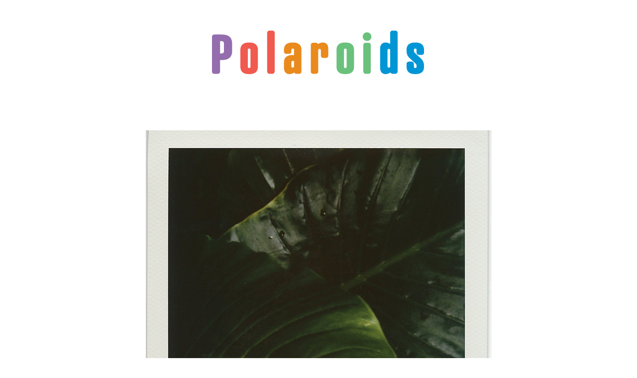

--- FILE ---
content_type: text/html
request_url: http://thingseyesee.com/polaroids/index.htm
body_size: 735
content:
<html>
<head>
<meta http-equiv="Content-Type" content="text/html; charset=iso-8859-1">

   <meta name="Author" content="Eric G">
   <title>Polaroids</title>
<script LANGUAGE="JavaScript">
<!-- Beginning of JavaScript Applet -------------------
function setStatus(msg) {
 status = msg
}
// -- End of JavaScript code -------------- -->
</script>
<style>
<!--
a{text-decoration:none}
//-->
</style>
</head>

<body text="#000000" bgcolor="#FFFFFF" link="#000000" vlink="#000000" alink="#C0C0C0">

<center><table BORDER=0 COLS=1 cellspacing="0" cellpadding="0" WIDTH="580" height="100%">
<tr valign="top">
<td><center>
<font face="Verdana"><font style="font-size:13px">


<img src="http://thingseyesee.com/polaroids/polaroid-title-logo.jpg" width="600" height="225" border="0">


<br>&nbsp;
<p><img src="http://thingseyesee.com/polaroids/tespolaroid-001.jpg" width="695" height="835" border="0">


<br>&nbsp;
<p><img src="http://thingseyesee.com/polaroids/tespolaroid-002.jpg" width="695" height="835" border="0">


<br>&nbsp;
<p><img src="http://thingseyesee.com/polaroids/tespolaroid-003.jpg" width="695" height="835" border="0">


<br>&nbsp;
<p><img src="http://thingseyesee.com/polaroids/tespolaroid-004.jpg" width="695" height="835" border="0">


<br>&nbsp;
<p><img src="http://thingseyesee.com/polaroids/tespolaroid-005.jpg" width="695" height="835" border="0">


<br>&nbsp;
<p><img src="http://thingseyesee.com/polaroids/tespolaroid-006.jpg" width="695" height="835" border="0">


<br>&nbsp;
<p><img src="http://thingseyesee.com/polaroids/tespolaroid-007.jpg" width="695" height="835" border="0">


<br>&nbsp;
<p><img src="http://thingseyesee.com/polaroids/tespolaroid-008.jpg" width="695" height="835" border="0">


<br>&nbsp;
<p><img src="http://thingseyesee.com/polaroids/tespolaroid-009.jpg" width="695" height="835" border="0">


<br>&nbsp;
<p><img src="http://thingseyesee.com/polaroids/tespolaroid-010.jpg" width="695" height="835" border="0">


<br>&nbsp;
<p><img src="http://thingseyesee.com/polaroids/tespolaroid-011.jpg" width="695" height="835" border="0">


<br>&nbsp;
<p><img src="http://thingseyesee.com/polaroids/tespolaroid-012.jpg" width="695" height="835" border="0">


<br>&nbsp;
<p><img src="http://thingseyesee.com/polaroids/tespolaroid-013.jpg" width="695" height="835" border="0">


<br>&nbsp;
<p><img src="http://thingseyesee.com/polaroids/tespolaroid-014.jpg" width="695" height="835" border="0">


<br>&nbsp;
<p><img src="http://thingseyesee.com/polaroids/tespolaroid-015.jpg" width="695" height="835" border="0">


<br>&nbsp;
<p><img src="http://thingseyesee.com/polaroids/tespolaroid-016.jpg" width="695" height="835" border="0">


<br>&nbsp;
<p><img src="http://thingseyesee.com/polaroids/tespolaroid-017.jpg" width="695" height="835" border="0">


<br>&nbsp;
<p><img src="http://thingseyesee.com/polaroids/tespolaroid-018.jpg" width="695" height="835" border="0">


<br>&nbsp;
<p><img src="http://thingseyesee.com/polaroids/tespolaroid-019.jpg" width="695" height="835" border="0">


<br>&nbsp;
<p><img src="http://thingseyesee.com/polaroids/tespolaroid-020.jpg" width="695" height="835" border="0">


<br>&nbsp;
<p><img src="http://thingseyesee.com/polaroids/tespolaroid-021.jpg" width="695" height="835" border="0">


<br>&nbsp;
<p><img src="http://thingseyesee.com/polaroids/tespolaroid-022.jpg" width="695" height="835" border="0">


<br>&nbsp;
<p><img src="http://thingseyesee.com/polaroids/tespolaroid-023.jpg" width="695" height="835" border="0">


<br>&nbsp;
<p><img src="http://thingseyesee.com/polaroids/tespolaroid-024.jpg" width="695" height="835" border="0">


<br>&nbsp;
<p><img src="http://thingseyesee.com/polaroids/tespolaroid-025.jpg" width="695" height="835" border="0">


<br>&nbsp;
<p><img src="http://thingseyesee.com/polaroids/tespolaroid-026.jpg" width="695" height="835" border="0">


<br>&nbsp;
<p><img src="http://thingseyesee.com/polaroids/tespolaroid-027.jpg" width="695" height="835" border="0">


<br>&nbsp;
<p><img src="http://thingseyesee.com/polaroids/tespolaroid-028.jpg" width="695" height="835" border="0">


<br>&nbsp;
<p><img src="http://thingseyesee.com/polaroids/tespolaroid-029.jpg" width="695" height="835" border="0">


<br>&nbsp;
<p><img src="http://thingseyesee.com/polaroids/tespolaroid-030.jpg" width="695" height="835" border="0">


<br>&nbsp;
<p><img src="http://thingseyesee.com/polaroids/tespolaroid-031.jpg" width="695" height="835" border="0">



<br>&nbsp;
<p><img src="http://thingseyesee.com/polaroids/tespolaroid-032.jpg" width="695" height="835" border="0">



<br>&nbsp;
<p><img src="http://thingseyesee.com/polaroids/tespolaroid-033.jpg" width="695" height="835" border="0">




<br>&nbsp;
<p>: <a href="http://thingseyesee.com/index.htm" target="_top"><i>home</i></a> :

</font>
</center></td>
</tr>
</table></center>



</body>
</html>